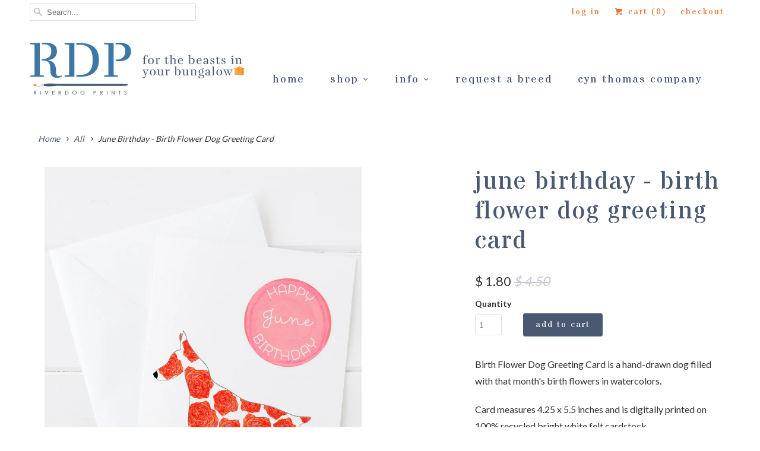

--- FILE ---
content_type: text/html; charset=utf-8
request_url: https://riverdogprints.com/products/june-birthday-birth-flower-dog-greeting-card
body_size: 15787
content:
<!DOCTYPE html>
<!--[if lt IE 7 ]><html class="ie ie6" lang="en"> <![endif]-->
<!--[if IE 7 ]><html class="ie ie7" lang="en"> <![endif]-->
<!--[if IE 8 ]><html class="ie ie8" lang="en"> <![endif]-->
<!--[if IE 9 ]><html class="ie ie9" lang="en"> <![endif]-->
<!--[if (gte IE 10)|!(IE)]><!--><html lang="en"> <!--<![endif]-->
  <head>
    <meta charset="utf-8">
    <meta http-equiv="cleartype" content="on">
    <meta name="robots" content="index,follow">

    
    <title>June Birthday - Birth Flower Dog Greeting Card - RiverDogPrints</title>

    
      <meta name="description" content="Birth Flower Dog Greeting Card is a hand-drawn dog filled with that month&#39;s birth flowers in watercolors.  Card measures 4.25 x 5.5 inches and is digitally printed on 100% recycled bright white felt cardstock." />
    

    <!-- Custom Fonts -->
    
      <link href="//fonts.googleapis.com/css?family=.|Stardos+Stencil:light,normal,bold|Stardos+Stencil:light,normal,bold|Stardos+Stencil:light,normal,bold|Stardos+Stencil:light,normal,bold|Stardos+Stencil:light,normal,bold|Lato:light,normal,bold" rel="stylesheet" type="text/css" />
    

    

<meta name="author" content="RiverDogPrints">
<meta property="og:url" content="https://riverdogprints.com/products/june-birthday-birth-flower-dog-greeting-card">
<meta property="og:site_name" content="RiverDogPrints">


  <meta property="og:type" content="product">
  <meta property="og:title" content="June Birthday - Birth Flower Dog Greeting Card">
  
    <meta property="og:image" content="http://riverdogprints.com/cdn/shop/products/BF-jun-zoom_grande.jpg?v=1486578962">
    <meta property="og:image:secure_url" content="https://riverdogprints.com/cdn/shop/products/BF-jun-zoom_grande.jpg?v=1486578962">
    
  
  <meta property="og:price:amount" content="1.80">
  <meta property="og:price:currency" content="USD">


  <meta property="og:description" content="Birth Flower Dog Greeting Card is a hand-drawn dog filled with that month&#39;s birth flowers in watercolors.  Card measures 4.25 x 5.5 inches and is digitally printed on 100% recycled bright white felt cardstock.">






<meta name="twitter:card" content="summary_large_image">

  <meta name="twitter:title" content="June Birthday - Birth Flower Dog Greeting Card">
  <meta name="twitter:description" content="Birth Flower Dog Greeting Card is a hand-drawn dog filled with that month&#39;s birth flowers in watercolors. 
Card measures 4.25 x 5.5 inches and is digitally printed on 100% recycled bright white felt cardstock.">
  <meta name="twitter:image" content="https://riverdogprints.com/cdn/shop/products/BF-jun-zoom_medium.jpg?v=1486578962">
  <meta name="twitter:image:width" content="240">
  <meta name="twitter:image:height" content="240">


    
    

    <!-- Mobile Specific Metas -->
    <meta name="HandheldFriendly" content="True">
    <meta name="MobileOptimized" content="320">
    <meta name="viewport" content="width=device-width,initial-scale=1">
    <meta name="theme-color" content="#ffffff">

    <!-- Stylesheets for Responsive 6.0.5 -->
    <link href="//riverdogprints.com/cdn/shop/t/11/assets/styles.scss.css?v=17356024149842199321674755313" rel="stylesheet" type="text/css" media="all" />

    <!-- Icons -->
    
      <link rel="shortcut icon" type="image/x-icon" href="//riverdogprints.com/cdn/shop/files/favicon_small.png?v=1613155613">
    
    <link rel="canonical" href="https://riverdogprints.com/products/june-birthday-birth-flower-dog-greeting-card" />

    

    <script src="//riverdogprints.com/cdn/shop/t/11/assets/app.js?v=20557518894471801491509803210" type="text/javascript"></script>
    <script>window.performance && window.performance.mark && window.performance.mark('shopify.content_for_header.start');</script><meta id="shopify-digital-wallet" name="shopify-digital-wallet" content="/5226757/digital_wallets/dialog">
<meta name="shopify-checkout-api-token" content="dd4901b18503a9fe31d8301bb2cca305">
<meta id="in-context-paypal-metadata" data-shop-id="5226757" data-venmo-supported="false" data-environment="production" data-locale="en_US" data-paypal-v4="true" data-currency="USD">
<link rel="alternate" type="application/json+oembed" href="https://riverdogprints.com/products/june-birthday-birth-flower-dog-greeting-card.oembed">
<script async="async" src="/checkouts/internal/preloads.js?locale=en-US"></script>
<link rel="preconnect" href="https://shop.app" crossorigin="anonymous">
<script async="async" src="https://shop.app/checkouts/internal/preloads.js?locale=en-US&shop_id=5226757" crossorigin="anonymous"></script>
<script id="apple-pay-shop-capabilities" type="application/json">{"shopId":5226757,"countryCode":"US","currencyCode":"USD","merchantCapabilities":["supports3DS"],"merchantId":"gid:\/\/shopify\/Shop\/5226757","merchantName":"RiverDogPrints","requiredBillingContactFields":["postalAddress","email"],"requiredShippingContactFields":["postalAddress","email"],"shippingType":"shipping","supportedNetworks":["visa","masterCard","amex","discover","elo","jcb"],"total":{"type":"pending","label":"RiverDogPrints","amount":"1.00"},"shopifyPaymentsEnabled":true,"supportsSubscriptions":true}</script>
<script id="shopify-features" type="application/json">{"accessToken":"dd4901b18503a9fe31d8301bb2cca305","betas":["rich-media-storefront-analytics"],"domain":"riverdogprints.com","predictiveSearch":true,"shopId":5226757,"locale":"en"}</script>
<script>var Shopify = Shopify || {};
Shopify.shop = "riverdogprints.myshopify.com";
Shopify.locale = "en";
Shopify.currency = {"active":"USD","rate":"1.0"};
Shopify.country = "US";
Shopify.theme = {"name":"Copy of responsive-WS-Version-11.4-17","id":694059033,"schema_name":"Responsive","schema_version":"6.0.5","theme_store_id":null,"role":"main"};
Shopify.theme.handle = "null";
Shopify.theme.style = {"id":null,"handle":null};
Shopify.cdnHost = "riverdogprints.com/cdn";
Shopify.routes = Shopify.routes || {};
Shopify.routes.root = "/";</script>
<script type="module">!function(o){(o.Shopify=o.Shopify||{}).modules=!0}(window);</script>
<script>!function(o){function n(){var o=[];function n(){o.push(Array.prototype.slice.apply(arguments))}return n.q=o,n}var t=o.Shopify=o.Shopify||{};t.loadFeatures=n(),t.autoloadFeatures=n()}(window);</script>
<script>
  window.ShopifyPay = window.ShopifyPay || {};
  window.ShopifyPay.apiHost = "shop.app\/pay";
  window.ShopifyPay.redirectState = null;
</script>
<script id="shop-js-analytics" type="application/json">{"pageType":"product"}</script>
<script defer="defer" async type="module" src="//riverdogprints.com/cdn/shopifycloud/shop-js/modules/v2/client.init-shop-cart-sync_DtuiiIyl.en.esm.js"></script>
<script defer="defer" async type="module" src="//riverdogprints.com/cdn/shopifycloud/shop-js/modules/v2/chunk.common_CUHEfi5Q.esm.js"></script>
<script type="module">
  await import("//riverdogprints.com/cdn/shopifycloud/shop-js/modules/v2/client.init-shop-cart-sync_DtuiiIyl.en.esm.js");
await import("//riverdogprints.com/cdn/shopifycloud/shop-js/modules/v2/chunk.common_CUHEfi5Q.esm.js");

  window.Shopify.SignInWithShop?.initShopCartSync?.({"fedCMEnabled":true,"windoidEnabled":true});

</script>
<script>
  window.Shopify = window.Shopify || {};
  if (!window.Shopify.featureAssets) window.Shopify.featureAssets = {};
  window.Shopify.featureAssets['shop-js'] = {"shop-cart-sync":["modules/v2/client.shop-cart-sync_DFoTY42P.en.esm.js","modules/v2/chunk.common_CUHEfi5Q.esm.js"],"init-fed-cm":["modules/v2/client.init-fed-cm_D2UNy1i2.en.esm.js","modules/v2/chunk.common_CUHEfi5Q.esm.js"],"init-shop-email-lookup-coordinator":["modules/v2/client.init-shop-email-lookup-coordinator_BQEe2rDt.en.esm.js","modules/v2/chunk.common_CUHEfi5Q.esm.js"],"shop-cash-offers":["modules/v2/client.shop-cash-offers_3CTtReFF.en.esm.js","modules/v2/chunk.common_CUHEfi5Q.esm.js","modules/v2/chunk.modal_BewljZkx.esm.js"],"shop-button":["modules/v2/client.shop-button_C6oxCjDL.en.esm.js","modules/v2/chunk.common_CUHEfi5Q.esm.js"],"init-windoid":["modules/v2/client.init-windoid_5pix8xhK.en.esm.js","modules/v2/chunk.common_CUHEfi5Q.esm.js"],"avatar":["modules/v2/client.avatar_BTnouDA3.en.esm.js"],"init-shop-cart-sync":["modules/v2/client.init-shop-cart-sync_DtuiiIyl.en.esm.js","modules/v2/chunk.common_CUHEfi5Q.esm.js"],"shop-toast-manager":["modules/v2/client.shop-toast-manager_BYv_8cH1.en.esm.js","modules/v2/chunk.common_CUHEfi5Q.esm.js"],"pay-button":["modules/v2/client.pay-button_FnF9EIkY.en.esm.js","modules/v2/chunk.common_CUHEfi5Q.esm.js"],"shop-login-button":["modules/v2/client.shop-login-button_CH1KUpOf.en.esm.js","modules/v2/chunk.common_CUHEfi5Q.esm.js","modules/v2/chunk.modal_BewljZkx.esm.js"],"init-customer-accounts-sign-up":["modules/v2/client.init-customer-accounts-sign-up_aj7QGgYS.en.esm.js","modules/v2/client.shop-login-button_CH1KUpOf.en.esm.js","modules/v2/chunk.common_CUHEfi5Q.esm.js","modules/v2/chunk.modal_BewljZkx.esm.js"],"init-shop-for-new-customer-accounts":["modules/v2/client.init-shop-for-new-customer-accounts_NbnYRf_7.en.esm.js","modules/v2/client.shop-login-button_CH1KUpOf.en.esm.js","modules/v2/chunk.common_CUHEfi5Q.esm.js","modules/v2/chunk.modal_BewljZkx.esm.js"],"init-customer-accounts":["modules/v2/client.init-customer-accounts_ppedhqCH.en.esm.js","modules/v2/client.shop-login-button_CH1KUpOf.en.esm.js","modules/v2/chunk.common_CUHEfi5Q.esm.js","modules/v2/chunk.modal_BewljZkx.esm.js"],"shop-follow-button":["modules/v2/client.shop-follow-button_CMIBBa6u.en.esm.js","modules/v2/chunk.common_CUHEfi5Q.esm.js","modules/v2/chunk.modal_BewljZkx.esm.js"],"lead-capture":["modules/v2/client.lead-capture_But0hIyf.en.esm.js","modules/v2/chunk.common_CUHEfi5Q.esm.js","modules/v2/chunk.modal_BewljZkx.esm.js"],"checkout-modal":["modules/v2/client.checkout-modal_BBxc70dQ.en.esm.js","modules/v2/chunk.common_CUHEfi5Q.esm.js","modules/v2/chunk.modal_BewljZkx.esm.js"],"shop-login":["modules/v2/client.shop-login_hM3Q17Kl.en.esm.js","modules/v2/chunk.common_CUHEfi5Q.esm.js","modules/v2/chunk.modal_BewljZkx.esm.js"],"payment-terms":["modules/v2/client.payment-terms_CAtGlQYS.en.esm.js","modules/v2/chunk.common_CUHEfi5Q.esm.js","modules/v2/chunk.modal_BewljZkx.esm.js"]};
</script>
<script>(function() {
  var isLoaded = false;
  function asyncLoad() {
    if (isLoaded) return;
    isLoaded = true;
    var urls = ["\/\/www.powr.io\/powr.js?powr-token=riverdogprints.myshopify.com\u0026external-type=shopify\u0026shop=riverdogprints.myshopify.com","\/\/cdn.shopify.com\/proxy\/18871dcf83490bca25713b91ba4f9b3ab5230d553a71a2e2452ec33ec4c4febb\/static.cdn.printful.com\/static\/js\/external\/shopify-product-customizer.js?v=0.28\u0026shop=riverdogprints.myshopify.com\u0026sp-cache-control=cHVibGljLCBtYXgtYWdlPTkwMA"];
    for (var i = 0; i < urls.length; i++) {
      var s = document.createElement('script');
      s.type = 'text/javascript';
      s.async = true;
      s.src = urls[i];
      var x = document.getElementsByTagName('script')[0];
      x.parentNode.insertBefore(s, x);
    }
  };
  if(window.attachEvent) {
    window.attachEvent('onload', asyncLoad);
  } else {
    window.addEventListener('load', asyncLoad, false);
  }
})();</script>
<script id="__st">var __st={"a":5226757,"offset":-18000,"reqid":"4208fb6a-c6d2-43d5-8e43-dd8ba2909d4b-1767396475","pageurl":"riverdogprints.com\/products\/june-birthday-birth-flower-dog-greeting-card","u":"a95fbacf2903","p":"product","rtyp":"product","rid":9642604620};</script>
<script>window.ShopifyPaypalV4VisibilityTracking = true;</script>
<script id="captcha-bootstrap">!function(){'use strict';const t='contact',e='account',n='new_comment',o=[[t,t],['blogs',n],['comments',n],[t,'customer']],c=[[e,'customer_login'],[e,'guest_login'],[e,'recover_customer_password'],[e,'create_customer']],r=t=>t.map((([t,e])=>`form[action*='/${t}']:not([data-nocaptcha='true']) input[name='form_type'][value='${e}']`)).join(','),a=t=>()=>t?[...document.querySelectorAll(t)].map((t=>t.form)):[];function s(){const t=[...o],e=r(t);return a(e)}const i='password',u='form_key',d=['recaptcha-v3-token','g-recaptcha-response','h-captcha-response',i],f=()=>{try{return window.sessionStorage}catch{return}},m='__shopify_v',_=t=>t.elements[u];function p(t,e,n=!1){try{const o=window.sessionStorage,c=JSON.parse(o.getItem(e)),{data:r}=function(t){const{data:e,action:n}=t;return t[m]||n?{data:e,action:n}:{data:t,action:n}}(c);for(const[e,n]of Object.entries(r))t.elements[e]&&(t.elements[e].value=n);n&&o.removeItem(e)}catch(o){console.error('form repopulation failed',{error:o})}}const l='form_type',E='cptcha';function T(t){t.dataset[E]=!0}const w=window,h=w.document,L='Shopify',v='ce_forms',y='captcha';let A=!1;((t,e)=>{const n=(g='f06e6c50-85a8-45c8-87d0-21a2b65856fe',I='https://cdn.shopify.com/shopifycloud/storefront-forms-hcaptcha/ce_storefront_forms_captcha_hcaptcha.v1.5.2.iife.js',D={infoText:'Protected by hCaptcha',privacyText:'Privacy',termsText:'Terms'},(t,e,n)=>{const o=w[L][v],c=o.bindForm;if(c)return c(t,g,e,D).then(n);var r;o.q.push([[t,g,e,D],n]),r=I,A||(h.body.append(Object.assign(h.createElement('script'),{id:'captcha-provider',async:!0,src:r})),A=!0)});var g,I,D;w[L]=w[L]||{},w[L][v]=w[L][v]||{},w[L][v].q=[],w[L][y]=w[L][y]||{},w[L][y].protect=function(t,e){n(t,void 0,e),T(t)},Object.freeze(w[L][y]),function(t,e,n,w,h,L){const[v,y,A,g]=function(t,e,n){const i=e?o:[],u=t?c:[],d=[...i,...u],f=r(d),m=r(i),_=r(d.filter((([t,e])=>n.includes(e))));return[a(f),a(m),a(_),s()]}(w,h,L),I=t=>{const e=t.target;return e instanceof HTMLFormElement?e:e&&e.form},D=t=>v().includes(t);t.addEventListener('submit',(t=>{const e=I(t);if(!e)return;const n=D(e)&&!e.dataset.hcaptchaBound&&!e.dataset.recaptchaBound,o=_(e),c=g().includes(e)&&(!o||!o.value);(n||c)&&t.preventDefault(),c&&!n&&(function(t){try{if(!f())return;!function(t){const e=f();if(!e)return;const n=_(t);if(!n)return;const o=n.value;o&&e.removeItem(o)}(t);const e=Array.from(Array(32),(()=>Math.random().toString(36)[2])).join('');!function(t,e){_(t)||t.append(Object.assign(document.createElement('input'),{type:'hidden',name:u})),t.elements[u].value=e}(t,e),function(t,e){const n=f();if(!n)return;const o=[...t.querySelectorAll(`input[type='${i}']`)].map((({name:t})=>t)),c=[...d,...o],r={};for(const[a,s]of new FormData(t).entries())c.includes(a)||(r[a]=s);n.setItem(e,JSON.stringify({[m]:1,action:t.action,data:r}))}(t,e)}catch(e){console.error('failed to persist form',e)}}(e),e.submit())}));const S=(t,e)=>{t&&!t.dataset[E]&&(n(t,e.some((e=>e===t))),T(t))};for(const o of['focusin','change'])t.addEventListener(o,(t=>{const e=I(t);D(e)&&S(e,y())}));const B=e.get('form_key'),M=e.get(l),P=B&&M;t.addEventListener('DOMContentLoaded',(()=>{const t=y();if(P)for(const e of t)e.elements[l].value===M&&p(e,B);[...new Set([...A(),...v().filter((t=>'true'===t.dataset.shopifyCaptcha))])].forEach((e=>S(e,t)))}))}(h,new URLSearchParams(w.location.search),n,t,e,['guest_login'])})(!0,!0)}();</script>
<script integrity="sha256-4kQ18oKyAcykRKYeNunJcIwy7WH5gtpwJnB7kiuLZ1E=" data-source-attribution="shopify.loadfeatures" defer="defer" src="//riverdogprints.com/cdn/shopifycloud/storefront/assets/storefront/load_feature-a0a9edcb.js" crossorigin="anonymous"></script>
<script crossorigin="anonymous" defer="defer" src="//riverdogprints.com/cdn/shopifycloud/storefront/assets/shopify_pay/storefront-65b4c6d7.js?v=20250812"></script>
<script data-source-attribution="shopify.dynamic_checkout.dynamic.init">var Shopify=Shopify||{};Shopify.PaymentButton=Shopify.PaymentButton||{isStorefrontPortableWallets:!0,init:function(){window.Shopify.PaymentButton.init=function(){};var t=document.createElement("script");t.src="https://riverdogprints.com/cdn/shopifycloud/portable-wallets/latest/portable-wallets.en.js",t.type="module",document.head.appendChild(t)}};
</script>
<script data-source-attribution="shopify.dynamic_checkout.buyer_consent">
  function portableWalletsHideBuyerConsent(e){var t=document.getElementById("shopify-buyer-consent"),n=document.getElementById("shopify-subscription-policy-button");t&&n&&(t.classList.add("hidden"),t.setAttribute("aria-hidden","true"),n.removeEventListener("click",e))}function portableWalletsShowBuyerConsent(e){var t=document.getElementById("shopify-buyer-consent"),n=document.getElementById("shopify-subscription-policy-button");t&&n&&(t.classList.remove("hidden"),t.removeAttribute("aria-hidden"),n.addEventListener("click",e))}window.Shopify?.PaymentButton&&(window.Shopify.PaymentButton.hideBuyerConsent=portableWalletsHideBuyerConsent,window.Shopify.PaymentButton.showBuyerConsent=portableWalletsShowBuyerConsent);
</script>
<script data-source-attribution="shopify.dynamic_checkout.cart.bootstrap">document.addEventListener("DOMContentLoaded",(function(){function t(){return document.querySelector("shopify-accelerated-checkout-cart, shopify-accelerated-checkout")}if(t())Shopify.PaymentButton.init();else{new MutationObserver((function(e,n){t()&&(Shopify.PaymentButton.init(),n.disconnect())})).observe(document.body,{childList:!0,subtree:!0})}}));
</script>
<link id="shopify-accelerated-checkout-styles" rel="stylesheet" media="screen" href="https://riverdogprints.com/cdn/shopifycloud/portable-wallets/latest/accelerated-checkout-backwards-compat.css" crossorigin="anonymous">
<style id="shopify-accelerated-checkout-cart">
        #shopify-buyer-consent {
  margin-top: 1em;
  display: inline-block;
  width: 100%;
}

#shopify-buyer-consent.hidden {
  display: none;
}

#shopify-subscription-policy-button {
  background: none;
  border: none;
  padding: 0;
  text-decoration: underline;
  font-size: inherit;
  cursor: pointer;
}

#shopify-subscription-policy-button::before {
  box-shadow: none;
}

      </style>

<script>window.performance && window.performance.mark && window.performance.mark('shopify.content_for_header.end');</script>
    <link href="https://fonts.googleapis.com/css?family=Stardos+Stencil" rel="stylesheet">
  <link href="https://monorail-edge.shopifysvc.com" rel="dns-prefetch">
<script>(function(){if ("sendBeacon" in navigator && "performance" in window) {try {var session_token_from_headers = performance.getEntriesByType('navigation')[0].serverTiming.find(x => x.name == '_s').description;} catch {var session_token_from_headers = undefined;}var session_cookie_matches = document.cookie.match(/_shopify_s=([^;]*)/);var session_token_from_cookie = session_cookie_matches && session_cookie_matches.length === 2 ? session_cookie_matches[1] : "";var session_token = session_token_from_headers || session_token_from_cookie || "";function handle_abandonment_event(e) {var entries = performance.getEntries().filter(function(entry) {return /monorail-edge.shopifysvc.com/.test(entry.name);});if (!window.abandonment_tracked && entries.length === 0) {window.abandonment_tracked = true;var currentMs = Date.now();var navigation_start = performance.timing.navigationStart;var payload = {shop_id: 5226757,url: window.location.href,navigation_start,duration: currentMs - navigation_start,session_token,page_type: "product"};window.navigator.sendBeacon("https://monorail-edge.shopifysvc.com/v1/produce", JSON.stringify({schema_id: "online_store_buyer_site_abandonment/1.1",payload: payload,metadata: {event_created_at_ms: currentMs,event_sent_at_ms: currentMs}}));}}window.addEventListener('pagehide', handle_abandonment_event);}}());</script>
<script id="web-pixels-manager-setup">(function e(e,d,r,n,o){if(void 0===o&&(o={}),!Boolean(null===(a=null===(i=window.Shopify)||void 0===i?void 0:i.analytics)||void 0===a?void 0:a.replayQueue)){var i,a;window.Shopify=window.Shopify||{};var t=window.Shopify;t.analytics=t.analytics||{};var s=t.analytics;s.replayQueue=[],s.publish=function(e,d,r){return s.replayQueue.push([e,d,r]),!0};try{self.performance.mark("wpm:start")}catch(e){}var l=function(){var e={modern:/Edge?\/(1{2}[4-9]|1[2-9]\d|[2-9]\d{2}|\d{4,})\.\d+(\.\d+|)|Firefox\/(1{2}[4-9]|1[2-9]\d|[2-9]\d{2}|\d{4,})\.\d+(\.\d+|)|Chrom(ium|e)\/(9{2}|\d{3,})\.\d+(\.\d+|)|(Maci|X1{2}).+ Version\/(15\.\d+|(1[6-9]|[2-9]\d|\d{3,})\.\d+)([,.]\d+|)( \(\w+\)|)( Mobile\/\w+|) Safari\/|Chrome.+OPR\/(9{2}|\d{3,})\.\d+\.\d+|(CPU[ +]OS|iPhone[ +]OS|CPU[ +]iPhone|CPU IPhone OS|CPU iPad OS)[ +]+(15[._]\d+|(1[6-9]|[2-9]\d|\d{3,})[._]\d+)([._]\d+|)|Android:?[ /-](13[3-9]|1[4-9]\d|[2-9]\d{2}|\d{4,})(\.\d+|)(\.\d+|)|Android.+Firefox\/(13[5-9]|1[4-9]\d|[2-9]\d{2}|\d{4,})\.\d+(\.\d+|)|Android.+Chrom(ium|e)\/(13[3-9]|1[4-9]\d|[2-9]\d{2}|\d{4,})\.\d+(\.\d+|)|SamsungBrowser\/([2-9]\d|\d{3,})\.\d+/,legacy:/Edge?\/(1[6-9]|[2-9]\d|\d{3,})\.\d+(\.\d+|)|Firefox\/(5[4-9]|[6-9]\d|\d{3,})\.\d+(\.\d+|)|Chrom(ium|e)\/(5[1-9]|[6-9]\d|\d{3,})\.\d+(\.\d+|)([\d.]+$|.*Safari\/(?![\d.]+ Edge\/[\d.]+$))|(Maci|X1{2}).+ Version\/(10\.\d+|(1[1-9]|[2-9]\d|\d{3,})\.\d+)([,.]\d+|)( \(\w+\)|)( Mobile\/\w+|) Safari\/|Chrome.+OPR\/(3[89]|[4-9]\d|\d{3,})\.\d+\.\d+|(CPU[ +]OS|iPhone[ +]OS|CPU[ +]iPhone|CPU IPhone OS|CPU iPad OS)[ +]+(10[._]\d+|(1[1-9]|[2-9]\d|\d{3,})[._]\d+)([._]\d+|)|Android:?[ /-](13[3-9]|1[4-9]\d|[2-9]\d{2}|\d{4,})(\.\d+|)(\.\d+|)|Mobile Safari.+OPR\/([89]\d|\d{3,})\.\d+\.\d+|Android.+Firefox\/(13[5-9]|1[4-9]\d|[2-9]\d{2}|\d{4,})\.\d+(\.\d+|)|Android.+Chrom(ium|e)\/(13[3-9]|1[4-9]\d|[2-9]\d{2}|\d{4,})\.\d+(\.\d+|)|Android.+(UC? ?Browser|UCWEB|U3)[ /]?(15\.([5-9]|\d{2,})|(1[6-9]|[2-9]\d|\d{3,})\.\d+)\.\d+|SamsungBrowser\/(5\.\d+|([6-9]|\d{2,})\.\d+)|Android.+MQ{2}Browser\/(14(\.(9|\d{2,})|)|(1[5-9]|[2-9]\d|\d{3,})(\.\d+|))(\.\d+|)|K[Aa][Ii]OS\/(3\.\d+|([4-9]|\d{2,})\.\d+)(\.\d+|)/},d=e.modern,r=e.legacy,n=navigator.userAgent;return n.match(d)?"modern":n.match(r)?"legacy":"unknown"}(),u="modern"===l?"modern":"legacy",c=(null!=n?n:{modern:"",legacy:""})[u],f=function(e){return[e.baseUrl,"/wpm","/b",e.hashVersion,"modern"===e.buildTarget?"m":"l",".js"].join("")}({baseUrl:d,hashVersion:r,buildTarget:u}),m=function(e){var d=e.version,r=e.bundleTarget,n=e.surface,o=e.pageUrl,i=e.monorailEndpoint;return{emit:function(e){var a=e.status,t=e.errorMsg,s=(new Date).getTime(),l=JSON.stringify({metadata:{event_sent_at_ms:s},events:[{schema_id:"web_pixels_manager_load/3.1",payload:{version:d,bundle_target:r,page_url:o,status:a,surface:n,error_msg:t},metadata:{event_created_at_ms:s}}]});if(!i)return console&&console.warn&&console.warn("[Web Pixels Manager] No Monorail endpoint provided, skipping logging."),!1;try{return self.navigator.sendBeacon.bind(self.navigator)(i,l)}catch(e){}var u=new XMLHttpRequest;try{return u.open("POST",i,!0),u.setRequestHeader("Content-Type","text/plain"),u.send(l),!0}catch(e){return console&&console.warn&&console.warn("[Web Pixels Manager] Got an unhandled error while logging to Monorail."),!1}}}}({version:r,bundleTarget:l,surface:e.surface,pageUrl:self.location.href,monorailEndpoint:e.monorailEndpoint});try{o.browserTarget=l,function(e){var d=e.src,r=e.async,n=void 0===r||r,o=e.onload,i=e.onerror,a=e.sri,t=e.scriptDataAttributes,s=void 0===t?{}:t,l=document.createElement("script"),u=document.querySelector("head"),c=document.querySelector("body");if(l.async=n,l.src=d,a&&(l.integrity=a,l.crossOrigin="anonymous"),s)for(var f in s)if(Object.prototype.hasOwnProperty.call(s,f))try{l.dataset[f]=s[f]}catch(e){}if(o&&l.addEventListener("load",o),i&&l.addEventListener("error",i),u)u.appendChild(l);else{if(!c)throw new Error("Did not find a head or body element to append the script");c.appendChild(l)}}({src:f,async:!0,onload:function(){if(!function(){var e,d;return Boolean(null===(d=null===(e=window.Shopify)||void 0===e?void 0:e.analytics)||void 0===d?void 0:d.initialized)}()){var d=window.webPixelsManager.init(e)||void 0;if(d){var r=window.Shopify.analytics;r.replayQueue.forEach((function(e){var r=e[0],n=e[1],o=e[2];d.publishCustomEvent(r,n,o)})),r.replayQueue=[],r.publish=d.publishCustomEvent,r.visitor=d.visitor,r.initialized=!0}}},onerror:function(){return m.emit({status:"failed",errorMsg:"".concat(f," has failed to load")})},sri:function(e){var d=/^sha384-[A-Za-z0-9+/=]+$/;return"string"==typeof e&&d.test(e)}(c)?c:"",scriptDataAttributes:o}),m.emit({status:"loading"})}catch(e){m.emit({status:"failed",errorMsg:(null==e?void 0:e.message)||"Unknown error"})}}})({shopId: 5226757,storefrontBaseUrl: "https://riverdogprints.com",extensionsBaseUrl: "https://extensions.shopifycdn.com/cdn/shopifycloud/web-pixels-manager",monorailEndpoint: "https://monorail-edge.shopifysvc.com/unstable/produce_batch",surface: "storefront-renderer",enabledBetaFlags: ["2dca8a86","a0d5f9d2"],webPixelsConfigList: [{"id":"203620506","configuration":"{\"pixel_id\":\"856842301769806\",\"pixel_type\":\"facebook_pixel\",\"metaapp_system_user_token\":\"-\"}","eventPayloadVersion":"v1","runtimeContext":"OPEN","scriptVersion":"ca16bc87fe92b6042fbaa3acc2fbdaa6","type":"APP","apiClientId":2329312,"privacyPurposes":["ANALYTICS","MARKETING","SALE_OF_DATA"],"dataSharingAdjustments":{"protectedCustomerApprovalScopes":["read_customer_address","read_customer_email","read_customer_name","read_customer_personal_data","read_customer_phone"]}},{"id":"shopify-app-pixel","configuration":"{}","eventPayloadVersion":"v1","runtimeContext":"STRICT","scriptVersion":"0450","apiClientId":"shopify-pixel","type":"APP","privacyPurposes":["ANALYTICS","MARKETING"]},{"id":"shopify-custom-pixel","eventPayloadVersion":"v1","runtimeContext":"LAX","scriptVersion":"0450","apiClientId":"shopify-pixel","type":"CUSTOM","privacyPurposes":["ANALYTICS","MARKETING"]}],isMerchantRequest: false,initData: {"shop":{"name":"RiverDogPrints","paymentSettings":{"currencyCode":"USD"},"myshopifyDomain":"riverdogprints.myshopify.com","countryCode":"US","storefrontUrl":"https:\/\/riverdogprints.com"},"customer":null,"cart":null,"checkout":null,"productVariants":[{"price":{"amount":1.8,"currencyCode":"USD"},"product":{"title":"June Birthday - Birth Flower Dog Greeting Card","vendor":"RiverDogPrints","id":"9642604620","untranslatedTitle":"June Birthday - Birth Flower Dog Greeting Card","url":"\/products\/june-birthday-birth-flower-dog-greeting-card","type":"Greeting Cards"},"id":"33966098508","image":{"src":"\/\/riverdogprints.com\/cdn\/shop\/products\/BF-jun-zoom.jpg?v=1486578962"},"sku":"GCBFJUN","title":"Default","untranslatedTitle":"Default"}],"purchasingCompany":null},},"https://riverdogprints.com/cdn","da62cc92w68dfea28pcf9825a4m392e00d0",{"modern":"","legacy":""},{"shopId":"5226757","storefrontBaseUrl":"https:\/\/riverdogprints.com","extensionBaseUrl":"https:\/\/extensions.shopifycdn.com\/cdn\/shopifycloud\/web-pixels-manager","surface":"storefront-renderer","enabledBetaFlags":"[\"2dca8a86\", \"a0d5f9d2\"]","isMerchantRequest":"false","hashVersion":"da62cc92w68dfea28pcf9825a4m392e00d0","publish":"custom","events":"[[\"page_viewed\",{}],[\"product_viewed\",{\"productVariant\":{\"price\":{\"amount\":1.8,\"currencyCode\":\"USD\"},\"product\":{\"title\":\"June Birthday - Birth Flower Dog Greeting Card\",\"vendor\":\"RiverDogPrints\",\"id\":\"9642604620\",\"untranslatedTitle\":\"June Birthday - Birth Flower Dog Greeting Card\",\"url\":\"\/products\/june-birthday-birth-flower-dog-greeting-card\",\"type\":\"Greeting Cards\"},\"id\":\"33966098508\",\"image\":{\"src\":\"\/\/riverdogprints.com\/cdn\/shop\/products\/BF-jun-zoom.jpg?v=1486578962\"},\"sku\":\"GCBFJUN\",\"title\":\"Default\",\"untranslatedTitle\":\"Default\"}}]]"});</script><script>
  window.ShopifyAnalytics = window.ShopifyAnalytics || {};
  window.ShopifyAnalytics.meta = window.ShopifyAnalytics.meta || {};
  window.ShopifyAnalytics.meta.currency = 'USD';
  var meta = {"product":{"id":9642604620,"gid":"gid:\/\/shopify\/Product\/9642604620","vendor":"RiverDogPrints","type":"Greeting Cards","handle":"june-birthday-birth-flower-dog-greeting-card","variants":[{"id":33966098508,"price":180,"name":"June Birthday - Birth Flower Dog Greeting Card","public_title":null,"sku":"GCBFJUN"}],"remote":false},"page":{"pageType":"product","resourceType":"product","resourceId":9642604620,"requestId":"4208fb6a-c6d2-43d5-8e43-dd8ba2909d4b-1767396475"}};
  for (var attr in meta) {
    window.ShopifyAnalytics.meta[attr] = meta[attr];
  }
</script>
<script class="analytics">
  (function () {
    var customDocumentWrite = function(content) {
      var jquery = null;

      if (window.jQuery) {
        jquery = window.jQuery;
      } else if (window.Checkout && window.Checkout.$) {
        jquery = window.Checkout.$;
      }

      if (jquery) {
        jquery('body').append(content);
      }
    };

    var hasLoggedConversion = function(token) {
      if (token) {
        return document.cookie.indexOf('loggedConversion=' + token) !== -1;
      }
      return false;
    }

    var setCookieIfConversion = function(token) {
      if (token) {
        var twoMonthsFromNow = new Date(Date.now());
        twoMonthsFromNow.setMonth(twoMonthsFromNow.getMonth() + 2);

        document.cookie = 'loggedConversion=' + token + '; expires=' + twoMonthsFromNow;
      }
    }

    var trekkie = window.ShopifyAnalytics.lib = window.trekkie = window.trekkie || [];
    if (trekkie.integrations) {
      return;
    }
    trekkie.methods = [
      'identify',
      'page',
      'ready',
      'track',
      'trackForm',
      'trackLink'
    ];
    trekkie.factory = function(method) {
      return function() {
        var args = Array.prototype.slice.call(arguments);
        args.unshift(method);
        trekkie.push(args);
        return trekkie;
      };
    };
    for (var i = 0; i < trekkie.methods.length; i++) {
      var key = trekkie.methods[i];
      trekkie[key] = trekkie.factory(key);
    }
    trekkie.load = function(config) {
      trekkie.config = config || {};
      trekkie.config.initialDocumentCookie = document.cookie;
      var first = document.getElementsByTagName('script')[0];
      var script = document.createElement('script');
      script.type = 'text/javascript';
      script.onerror = function(e) {
        var scriptFallback = document.createElement('script');
        scriptFallback.type = 'text/javascript';
        scriptFallback.onerror = function(error) {
                var Monorail = {
      produce: function produce(monorailDomain, schemaId, payload) {
        var currentMs = new Date().getTime();
        var event = {
          schema_id: schemaId,
          payload: payload,
          metadata: {
            event_created_at_ms: currentMs,
            event_sent_at_ms: currentMs
          }
        };
        return Monorail.sendRequest("https://" + monorailDomain + "/v1/produce", JSON.stringify(event));
      },
      sendRequest: function sendRequest(endpointUrl, payload) {
        // Try the sendBeacon API
        if (window && window.navigator && typeof window.navigator.sendBeacon === 'function' && typeof window.Blob === 'function' && !Monorail.isIos12()) {
          var blobData = new window.Blob([payload], {
            type: 'text/plain'
          });

          if (window.navigator.sendBeacon(endpointUrl, blobData)) {
            return true;
          } // sendBeacon was not successful

        } // XHR beacon

        var xhr = new XMLHttpRequest();

        try {
          xhr.open('POST', endpointUrl);
          xhr.setRequestHeader('Content-Type', 'text/plain');
          xhr.send(payload);
        } catch (e) {
          console.log(e);
        }

        return false;
      },
      isIos12: function isIos12() {
        return window.navigator.userAgent.lastIndexOf('iPhone; CPU iPhone OS 12_') !== -1 || window.navigator.userAgent.lastIndexOf('iPad; CPU OS 12_') !== -1;
      }
    };
    Monorail.produce('monorail-edge.shopifysvc.com',
      'trekkie_storefront_load_errors/1.1',
      {shop_id: 5226757,
      theme_id: 694059033,
      app_name: "storefront",
      context_url: window.location.href,
      source_url: "//riverdogprints.com/cdn/s/trekkie.storefront.8f32c7f0b513e73f3235c26245676203e1209161.min.js"});

        };
        scriptFallback.async = true;
        scriptFallback.src = '//riverdogprints.com/cdn/s/trekkie.storefront.8f32c7f0b513e73f3235c26245676203e1209161.min.js';
        first.parentNode.insertBefore(scriptFallback, first);
      };
      script.async = true;
      script.src = '//riverdogprints.com/cdn/s/trekkie.storefront.8f32c7f0b513e73f3235c26245676203e1209161.min.js';
      first.parentNode.insertBefore(script, first);
    };
    trekkie.load(
      {"Trekkie":{"appName":"storefront","development":false,"defaultAttributes":{"shopId":5226757,"isMerchantRequest":null,"themeId":694059033,"themeCityHash":"12087194257375028488","contentLanguage":"en","currency":"USD","eventMetadataId":"faa11a40-da02-4990-84b5-de0d42ac57e3"},"isServerSideCookieWritingEnabled":true,"monorailRegion":"shop_domain","enabledBetaFlags":["65f19447"]},"Session Attribution":{},"S2S":{"facebookCapiEnabled":false,"source":"trekkie-storefront-renderer","apiClientId":580111}}
    );

    var loaded = false;
    trekkie.ready(function() {
      if (loaded) return;
      loaded = true;

      window.ShopifyAnalytics.lib = window.trekkie;

      var originalDocumentWrite = document.write;
      document.write = customDocumentWrite;
      try { window.ShopifyAnalytics.merchantGoogleAnalytics.call(this); } catch(error) {};
      document.write = originalDocumentWrite;

      window.ShopifyAnalytics.lib.page(null,{"pageType":"product","resourceType":"product","resourceId":9642604620,"requestId":"4208fb6a-c6d2-43d5-8e43-dd8ba2909d4b-1767396475","shopifyEmitted":true});

      var match = window.location.pathname.match(/checkouts\/(.+)\/(thank_you|post_purchase)/)
      var token = match? match[1]: undefined;
      if (!hasLoggedConversion(token)) {
        setCookieIfConversion(token);
        window.ShopifyAnalytics.lib.track("Viewed Product",{"currency":"USD","variantId":33966098508,"productId":9642604620,"productGid":"gid:\/\/shopify\/Product\/9642604620","name":"June Birthday - Birth Flower Dog Greeting Card","price":"1.80","sku":"GCBFJUN","brand":"RiverDogPrints","variant":null,"category":"Greeting Cards","nonInteraction":true,"remote":false},undefined,undefined,{"shopifyEmitted":true});
      window.ShopifyAnalytics.lib.track("monorail:\/\/trekkie_storefront_viewed_product\/1.1",{"currency":"USD","variantId":33966098508,"productId":9642604620,"productGid":"gid:\/\/shopify\/Product\/9642604620","name":"June Birthday - Birth Flower Dog Greeting Card","price":"1.80","sku":"GCBFJUN","brand":"RiverDogPrints","variant":null,"category":"Greeting Cards","nonInteraction":true,"remote":false,"referer":"https:\/\/riverdogprints.com\/products\/june-birthday-birth-flower-dog-greeting-card"});
      }
    });


        var eventsListenerScript = document.createElement('script');
        eventsListenerScript.async = true;
        eventsListenerScript.src = "//riverdogprints.com/cdn/shopifycloud/storefront/assets/shop_events_listener-3da45d37.js";
        document.getElementsByTagName('head')[0].appendChild(eventsListenerScript);

})();</script>
  <script>
  if (!window.ga || (window.ga && typeof window.ga !== 'function')) {
    window.ga = function ga() {
      (window.ga.q = window.ga.q || []).push(arguments);
      if (window.Shopify && window.Shopify.analytics && typeof window.Shopify.analytics.publish === 'function') {
        window.Shopify.analytics.publish("ga_stub_called", {}, {sendTo: "google_osp_migration"});
      }
      console.error("Shopify's Google Analytics stub called with:", Array.from(arguments), "\nSee https://help.shopify.com/manual/promoting-marketing/pixels/pixel-migration#google for more information.");
    };
    if (window.Shopify && window.Shopify.analytics && typeof window.Shopify.analytics.publish === 'function') {
      window.Shopify.analytics.publish("ga_stub_initialized", {}, {sendTo: "google_osp_migration"});
    }
  }
</script>
<script
  defer
  src="https://riverdogprints.com/cdn/shopifycloud/perf-kit/shopify-perf-kit-2.1.2.min.js"
  data-application="storefront-renderer"
  data-shop-id="5226757"
  data-render-region="gcp-us-east1"
  data-page-type="product"
  data-theme-instance-id="694059033"
  data-theme-name="Responsive"
  data-theme-version="6.0.5"
  data-monorail-region="shop_domain"
  data-resource-timing-sampling-rate="10"
  data-shs="true"
  data-shs-beacon="true"
  data-shs-export-with-fetch="true"
  data-shs-logs-sample-rate="1"
  data-shs-beacon-endpoint="https://riverdogprints.com/api/collect"
></script>
</head>
  <body class="product">
    <div id="shopify-section-header" class="shopify-section header-section"><div class="top_bar top_bar--fixed-false">
  <div class="container">
    
      <div class="four columns top_bar_search">
        <form class="search" action="/search">
          
            <input type="hidden" name="type" value="product" />
          
          <input type="text" name="q" class="search_box" placeholder="Search..." value="" autocapitalize="off" autocomplete="off" autocorrect="off" />
        </form>
      </div>
    

    

    <div class="columns twelve">
      <ul>
        

        

        
          
            <li>
              <a href="/account/login" id="customer_login_link">Log in</a>
            </li>
          
        

        <li>
          <a href="/cart" class="cart_button"><span class="icon-cart"></span> Cart (<span class="cart_count">0</span>)</a>
        </li>
        <li>
          
            <a href="/cart" class="checkout">Checkout</a>
          
        </li>
      </ul>
    </div>
  </div>
</div>

<div class="container content">
  <div class="one-third column logo header-logo alpha">
    

    <a href="/" title="RiverDogPrints" class="logo-align--left">
      
        <img src="//riverdogprints.com/cdn/shop/files/2017-Logo-Rectangle-NEW-2_720x.jpg?v=1613157789" alt="RiverDogPrints" />
      
    </a>
  </div>

  <div class="two-thirds column clearfix omega">
    <div id="mobile_nav" class="nav-align--center nav-border--none">
      
    </div>
    <div id="nav" class=" nav-align--center
                          nav-border--none
                          nav-separator--none">
      <ul id="menu">
        
          
            <li><a href="/" >Home</a></li>
          
        
          
            <li class="dropdown"><a href="/collections/all"  >Shop<span class="icon-down-arrow arrow"></span></a>
              <ul class="animated fadeIn">
                
                  
                  <li><a href="/collections/holiday-and-christmas">Holiday Collection <span class="icon-right-arrow arrow"></span></a>
                    <ul class="animated fadeIn">
                      
                        <li><a href="/collections/holiday-and-christmas/reindeer-dogs">Reindeer Dogs</a></li>
                      
                        <li><a href="/collections/holiday-and-christmas/reindeer-cats">Reindeer Cats</a></li>
                      
                    </ul>
                  </li>
                  
                
                  
                    <li><a href="/products/cats-and-cocktails-coasters-coaster-set-of-10">Coasters</a></li>
                  
                
                  
                  <li><a href="/collections/greeting-cards">Greeting Cards <span class="icon-right-arrow arrow"></span></a>
                    <ul class="animated fadeIn">
                      
                        <li><a href="/collections/halloween">Halloween</a></li>
                      
                        <li><a href="/collections/birthday-1">Birthday</a></li>
                      
                        <li><a href="/collections/birthday">Culinary</a></li>
                      
                        <li><a href="/collections/sympathy">Sympathy</a></li>
                      
                        <li><a href="/collections/love">Love</a></li>
                      
                        <li><a href="/collections/moms-dads-grads">Moms Dads Grads</a></li>
                      
                        <li><a href="/collections/drinks-cocktails">Drinks & Cocktails</a></li>
                      
                        <li><a href="/collections/thank-you">Thank You</a></li>
                      
                        <li><a href="/collections/congrats">Congrats</a></li>
                      
                        <li><a href="/collections/encouragement">Encouragement</a></li>
                      
                    </ul>
                  </li>
                  
                
                  
                  <li><a href="/collections/boxed-notes">Boxed Notes <span class="icon-right-arrow arrow"></span></a>
                    <ul class="animated fadeIn">
                      
                        <li><a href="/collections/classic-fabrics">Classic Fabrics</a></li>
                      
                        <li><a href="/collections/best-dog-in-the-world">Best Dog in the World</a></li>
                      
                    </ul>
                  </li>
                  
                
                  
                    <li><a href="/collections/tote-bags">Tote Bags</a></li>
                  
                
                  
                    <li><a href="/collections/stickers">Stickers</a></li>
                  
                
              </ul>
            </li>
          
        
          
            <li class="dropdown"><a href="/"  >Info<span class="icon-down-arrow arrow"></span></a>
              <ul class="animated fadeIn">
                
                  
                    <li><a href="/pages/about-us">About</a></li>
                  
                
                  
                    <li><a href="/pages/press">Press</a></li>
                  
                
                  
                    <li><a href="/pages/contact-us">Contact</a></li>
                  
                
                  
                    <li><a href="/pages/retailers">Retailers</a></li>
                  
                
                  
                    <li><a href="/pages/announcement">Announcement</a></li>
                  
                
              </ul>
            </li>
          
        
          
            <li><a href="/pages/request-a-breed" >request a breed</a></li>
          
        
          
            <li><a href="http://cynthomas.com" >Cyn Thomas Company</a></li>
          
        
      </ul>
    </div>
  </div>
  
</div>

<style>
  .header-logo.logo a {
    max-width: 720px;
  }
  .featured_content a, .featured_content p {
    color: #444444;
  }
</style>

</div>

    <div class="container">
      
      
      

<div id="shopify-section-product-template" class="shopify-section product-template-section">
  <div class="sixteen columns">
    <div class="breadcrumb breadcrumb_text product_breadcrumb" itemscope itemtype="http://schema.org/BreadcrumbList">
      <span itemprop="itemListElement" itemscope itemtype="http://schema.org/ListItem"><a href="https://riverdogprints.com" title="RiverDogPrints" itemprop="item"><span itemprop="name">Home</span></a></span>
      <span class="icon-right-arrow"></span>
      <span itemprop="itemListElement" itemscope itemtype="http://schema.org/ListItem">
        
          <a href="/collections/all" title="All">All</a>
        
      </span>
      <span class="icon-right-arrow"></span>
      June Birthday - Birth Flower Dog Greeting Card
    </div>
  </div>


<div class="sixteen columns product-9642604620" itemscope itemtype="http://schema.org/Product">
   <div class="section product_section clearfix thumbnail_position--right-thumbnails product_slideshow_animation--fade"
        data-thumbnail="right-thumbnails"
        data-slideshow-animation="fade"
        data-slideshow-speed="4">

    
      <div class="flexslider-container ten columns alpha">
        
<div class="flexslider product_gallery product-9642604620-gallery product_slider ">
  <ul class="slides">
    
      <li data-thumb="//riverdogprints.com/cdn/shop/products/BF-jun-zoom_1024x1024.jpg?v=1486578962" data-title="June Birthday - Birth Flower Dog Greeting Card">
        
          <a href="//riverdogprints.com/cdn/shop/products/BF-jun-zoom.jpg?v=1486578962" class="fancybox" data-fancybox-group="9642604620" title="June Birthday - Birth Flower Dog Greeting Card">
            <img  src="//riverdogprints.com/cdn/shop/products/BF-jun-zoom_1024x1024.jpg?v=1486578962"
                  alt="June Birthday - Birth Flower Dog Greeting Card"
                  class="lazyload transition-in cloudzoom featured_image"
                  data-image-id="22145452812"
                  data-index="0"
                  data-cloudzoom="zoomImage: '//riverdogprints.com/cdn/shop/products/BF-jun-zoom.jpg?v=1486578962', tintColor: '#ffffff', zoomPosition: 'inside', zoomOffsetX: 0, touchStartDelay: 250"
                   />
          </a>
        
      </li>
    
  </ul>
</div>
&nbsp;

      </div>
    

     <div class="six columns omega">
      
      
      <h1 class="product_name" itemprop="name">June Birthday - Birth Flower Dog Greeting Card</h1>

      

      

      

      


      
        <p class="modal_price" itemprop="offers" itemscope itemtype="http://schema.org/Offer">
          <meta itemprop="priceCurrency" content="USD" />
          <meta itemprop="seller" content="RiverDogPrints" />
          <meta itemprop="availability" content="in_stock" />
          <meta itemprop="itemCondition" content="New" />

          <span class="sold_out"></span>
          <span itemprop="price" content="1.80" class="sale">
            <span class="current_price ">
              
                <span class="money">$ 1.80</span>
              
            </span>
          </span>
          <span class="was_price">
            
              <span class="money">$ 4.50</span>
            
          </span>
        </p>

        
      

      

      
        
  

  <form action="/cart/add"
        method="post"
        class="clearfix product_form init "
        id="product-form-9642604620"
        data-money-format="$ {{amount}}"
        data-shop-currency="USD"
        data-select-id="product-select-9642604620productproduct-template"
        data-enable-state="true"
        data-product="{&quot;id&quot;:9642604620,&quot;title&quot;:&quot;June Birthday - Birth Flower Dog Greeting Card&quot;,&quot;handle&quot;:&quot;june-birthday-birth-flower-dog-greeting-card&quot;,&quot;description&quot;:&quot;\u003cp\u003e\u003cspan\u003eBirth Flower Dog Greeting Card is a hand-drawn dog filled with that month&#39;s birth flowers in watercolors. \u003c\/span\u003e\u003c\/p\u003e\n\u003cp\u003e\u003cspan\u003eCard measures 4.25 x 5.5 inches and is digitally printed on 100% recycled bright white felt cardstock.\u003c\/span\u003e\u003c\/p\u003e&quot;,&quot;published_at&quot;:&quot;2017-01-26T09:08:00-05:00&quot;,&quot;created_at&quot;:&quot;2017-02-08T13:34:45-05:00&quot;,&quot;vendor&quot;:&quot;RiverDogPrints&quot;,&quot;type&quot;:&quot;Greeting Cards&quot;,&quot;tags&quot;:[&quot;birth flower&quot;,&quot;birthday_card&quot;],&quot;price&quot;:180,&quot;price_min&quot;:180,&quot;price_max&quot;:180,&quot;available&quot;:true,&quot;price_varies&quot;:false,&quot;compare_at_price&quot;:450,&quot;compare_at_price_min&quot;:450,&quot;compare_at_price_max&quot;:450,&quot;compare_at_price_varies&quot;:false,&quot;variants&quot;:[{&quot;id&quot;:33966098508,&quot;title&quot;:&quot;Default&quot;,&quot;option1&quot;:&quot;Default&quot;,&quot;option2&quot;:null,&quot;option3&quot;:null,&quot;sku&quot;:&quot;GCBFJUN&quot;,&quot;requires_shipping&quot;:true,&quot;taxable&quot;:false,&quot;featured_image&quot;:null,&quot;available&quot;:true,&quot;name&quot;:&quot;June Birthday - Birth Flower Dog Greeting Card&quot;,&quot;public_title&quot;:null,&quot;options&quot;:[&quot;Default&quot;],&quot;price&quot;:180,&quot;weight&quot;:57,&quot;compare_at_price&quot;:450,&quot;inventory_quantity&quot;:1,&quot;inventory_management&quot;:null,&quot;inventory_policy&quot;:&quot;deny&quot;,&quot;barcode&quot;:&quot;&quot;,&quot;requires_selling_plan&quot;:false,&quot;selling_plan_allocations&quot;:[]}],&quot;images&quot;:[&quot;\/\/riverdogprints.com\/cdn\/shop\/products\/BF-jun-zoom.jpg?v=1486578962&quot;],&quot;featured_image&quot;:&quot;\/\/riverdogprints.com\/cdn\/shop\/products\/BF-jun-zoom.jpg?v=1486578962&quot;,&quot;options&quot;:[&quot;Title&quot;],&quot;media&quot;:[{&quot;alt&quot;:null,&quot;id&quot;:63602491531,&quot;position&quot;:1,&quot;preview_image&quot;:{&quot;aspect_ratio&quot;:0.762,&quot;height&quot;:1000,&quot;width&quot;:762,&quot;src&quot;:&quot;\/\/riverdogprints.com\/cdn\/shop\/products\/BF-jun-zoom.jpg?v=1486578962&quot;},&quot;aspect_ratio&quot;:0.762,&quot;height&quot;:1000,&quot;media_type&quot;:&quot;image&quot;,&quot;src&quot;:&quot;\/\/riverdogprints.com\/cdn\/shop\/products\/BF-jun-zoom.jpg?v=1486578962&quot;,&quot;width&quot;:762}],&quot;requires_selling_plan&quot;:false,&quot;selling_plan_groups&quot;:[],&quot;content&quot;:&quot;\u003cp\u003e\u003cspan\u003eBirth Flower Dog Greeting Card is a hand-drawn dog filled with that month&#39;s birth flowers in watercolors. \u003c\/span\u003e\u003c\/p\u003e\n\u003cp\u003e\u003cspan\u003eCard measures 4.25 x 5.5 inches and is digitally printed on 100% recycled bright white felt cardstock.\u003c\/span\u003e\u003c\/p\u003e&quot;}"
        data-product-id="9642604620">

    
      <input type="hidden" name="id" value="33966098508" />
    

    

    

    
      <div class="left">
        <label for="quantity">Quantity</label>
        <input type="number" min="1" size="2" class="quantity" name="quantity" id="quantity" value="1"  />
      </div>
    
    <div class="purchase clearfix inline_purchase">
      

      
      <button type="submit" name="add" class="action_button add_to_cart" data-label="Add to Cart"><span class="text">Add to Cart</span></button>
    </div>
  </form>

      

      

      
        
         <div class="description" itemprop="description">
           <p><span>Birth Flower Dog Greeting Card is a hand-drawn dog filled with that month's birth flowers in watercolors. </span></p>
<p><span>Card measures 4.25 x 5.5 inches and is digitally printed on 100% recycled bright white felt cardstock.</span></p>
         </div>
        
      

      

      <div class="meta">
        

        

        
      </div>

      




  <hr />
  
<div class="social_buttons">
  

  

  <a target="_blank" class="icon-twitter-share" title="Share this on Twitter" href="https://twitter.com/intent/tweet?text=June Birthday - Birth Flowe...&url=https://riverdogprints.com/products/june-birthday-birth-flower-dog-greeting-card&via=RiverDogPrints">Tweet</a>

  <a target="_blank" class="icon-facebook-share" title="Share this on Facebook" href="https://www.facebook.com/sharer/sharer.php?u=https://riverdogprints.com/products/june-birthday-birth-flower-dog-greeting-card">Share</a>

  
    <a target="_blank" data-pin-do="skipLink" class="icon-pinterest-share" title="Share this on Pinterest" href="http://pinterest.com/pin/create/button/?url=https://riverdogprints.com/products/june-birthday-birth-flower-dog-greeting-card&description=June Birthday - Birth Flower Dog Greeting Card&media=https://riverdogprints.com/cdn/shop/products/BF-jun-zoom_600x.jpg?v=1486578962">Pin It</a>
  

  <a target="_blank" class="icon-gplus-share" title="Share this on Google+" href="https://plus.google.com/share?url=https://riverdogprints.com/products/june-birthday-birth-flower-dog-greeting-card">Add</a>

  <a href="mailto:?subject=Thought you might like June Birthday - Birth Flower Dog Greeting Card&amp;body=Hey, I was browsing RiverDogPrints and found June Birthday - Birth Flower Dog Greeting Card. I wanted to share it with you.%0D%0A%0D%0Ahttps://riverdogprints.com/products/june-birthday-birth-flower-dog-greeting-card" target="_blank" class="icon-mail" title="Email this to a friend">Email</a>
</div>





      

    </div>

    
  </div>

  
</div>

<div class="sixteen columns">
  
</div>


  

  

  

  
    

      <div class="sixteen columns">
        <div class="section clearfix">
          <h2>Related Items</h2>
        </div>
      </div>

      
      
      
      <div class="sixteen columns">
        







<div itemtype="http://schema.org/ItemList" class="products">
  
    
      

        
  <div class="four columns alpha thumbnail even" itemprop="itemListElement" itemscope itemtype="http://schema.org/Product">


  
  

  <a href="/products/valentines-day-card-dog-you-are-my-person-card" itemprop="url">
    <div class="relative product_image">
      <img
            
              src="//riverdogprints.com/cdn/shop/products/Love-Person-Dog_280x@2x.jpg?v=1485257076"
            
            alt="You are My Person Card Dog"
            class="lazyload transition-in primary"
             />

      
    </div>

    <div class="info">
      <span class="title" itemprop="name">You are My Person Card Dog</span>
      

      

      
        <span class="price sale" itemprop="offers" itemscope itemtype="http://schema.org/Offer">
          <meta itemprop="price" content="1.80" />
          <meta itemprop="priceCurrency" content="USD" />
          <meta itemprop="seller" content="RiverDogPrints" />
          <meta itemprop="availability" content="in_stock" />
          <meta itemprop="itemCondition" content="New" />

          
            
              
                <span class="money">$ 1.80</span>
              
          
          
            <span class="was_price">
              <span class="money">$ 4.50</span>
            </span>
          
        </span>
      
    </div>
    

    
    
    
  </a>
  
    <div data-fancybox-href="#product-9492405580" class="quick_shop action_button" data-gallery="product-9492405580-gallery">
      Quick Shop
    </div>
  
  
</div>


  <div id="product-9492405580" class="modal product-9492405580">
    <div class="container section" style="width: inherit">
      <div class="eight columns modal_image flex-active-slide">
        
        <img  src="//riverdogprints.com/cdn/shop/products/Love-Person-Dog_580x@2x.jpg?v=1485257076"
              class="lazyload transition-in"
              alt="You are My Person Card Dog" />
      </div>
      <div class="six columns">
        <h3>You are My Person Card Dog</h3>
        
        

        


        
          <p class="modal_price">
            <span class="sold_out"></span>
            <span class="current_price sale">
              
                
                  <span class="money">$ 1.80</span>
                
              
            </span>
            <span class="was_price">
              
                <span class="money">$ 4.50</span>
              
            </span>
          </p>

          
        

        

        
          
  

  <form action="/cart/add"
        method="post"
        class="clearfix product_form init "
        id="product-form-9492405580"
        data-money-format="$ {{amount}}"
        data-shop-currency="USD"
        data-select-id="product-select-9492405580product-template"
        data-enable-state="true"
        data-product="{&quot;id&quot;:9492405580,&quot;title&quot;:&quot;You are My Person Card Dog&quot;,&quot;handle&quot;:&quot;valentines-day-card-dog-you-are-my-person-card&quot;,&quot;description&quot;:&quot;\u003cspan\u003eSend some LOVE, pup-style, with this heartfelt card.\u003c\/span\u003e\u003cbr\u003e\u003cbr\u003e\u003cspan\u003eThe design features watercolor illustration. Blank inside for your own greeting.\u003c\/span\u003e\u003cbr\u003e\u003cbr\u003e\u003cspan\u003eFold-over card size is 4.25\&quot; x 5.5\&quot; and printed on recycled felt cardstock, paired with a felt recycled envelope. Packaged in a biodegradable\/compostable cello sleeve.\u003c\/span\u003e&quot;,&quot;published_at&quot;:&quot;2017-01-24T06:01:00-05:00&quot;,&quot;created_at&quot;:&quot;2017-01-24T06:23:48-05:00&quot;,&quot;vendor&quot;:&quot;RiverDogPrints&quot;,&quot;type&quot;:&quot;Greeting Cards&quot;,&quot;tags&quot;:[&quot;love card&quot;,&quot;Valentine&quot;],&quot;price&quot;:180,&quot;price_min&quot;:180,&quot;price_max&quot;:180,&quot;available&quot;:true,&quot;price_varies&quot;:false,&quot;compare_at_price&quot;:450,&quot;compare_at_price_min&quot;:450,&quot;compare_at_price_max&quot;:450,&quot;compare_at_price_varies&quot;:false,&quot;variants&quot;:[{&quot;id&quot;:33083296076,&quot;title&quot;:&quot;Default Title&quot;,&quot;option1&quot;:&quot;Default Title&quot;,&quot;option2&quot;:null,&quot;option3&quot;:null,&quot;sku&quot;:&quot;&quot;,&quot;requires_shipping&quot;:true,&quot;taxable&quot;:true,&quot;featured_image&quot;:null,&quot;available&quot;:true,&quot;name&quot;:&quot;You are My Person Card Dog&quot;,&quot;public_title&quot;:null,&quot;options&quot;:[&quot;Default Title&quot;],&quot;price&quot;:180,&quot;weight&quot;:57,&quot;compare_at_price&quot;:450,&quot;inventory_quantity&quot;:-3,&quot;inventory_management&quot;:null,&quot;inventory_policy&quot;:&quot;deny&quot;,&quot;barcode&quot;:&quot;&quot;,&quot;requires_selling_plan&quot;:false,&quot;selling_plan_allocations&quot;:[]}],&quot;images&quot;:[&quot;\/\/riverdogprints.com\/cdn\/shop\/products\/Love-Person-Dog.jpg?v=1485257076&quot;],&quot;featured_image&quot;:&quot;\/\/riverdogprints.com\/cdn\/shop\/products\/Love-Person-Dog.jpg?v=1485257076&quot;,&quot;options&quot;:[&quot;Title&quot;],&quot;media&quot;:[{&quot;alt&quot;:null,&quot;id&quot;:61231431819,&quot;position&quot;:1,&quot;preview_image&quot;:{&quot;aspect_ratio&quot;:0.735,&quot;height&quot;:1000,&quot;width&quot;:735,&quot;src&quot;:&quot;\/\/riverdogprints.com\/cdn\/shop\/products\/Love-Person-Dog.jpg?v=1485257076&quot;},&quot;aspect_ratio&quot;:0.735,&quot;height&quot;:1000,&quot;media_type&quot;:&quot;image&quot;,&quot;src&quot;:&quot;\/\/riverdogprints.com\/cdn\/shop\/products\/Love-Person-Dog.jpg?v=1485257076&quot;,&quot;width&quot;:735}],&quot;requires_selling_plan&quot;:false,&quot;selling_plan_groups&quot;:[],&quot;content&quot;:&quot;\u003cspan\u003eSend some LOVE, pup-style, with this heartfelt card.\u003c\/span\u003e\u003cbr\u003e\u003cbr\u003e\u003cspan\u003eThe design features watercolor illustration. Blank inside for your own greeting.\u003c\/span\u003e\u003cbr\u003e\u003cbr\u003e\u003cspan\u003eFold-over card size is 4.25\&quot; x 5.5\&quot; and printed on recycled felt cardstock, paired with a felt recycled envelope. Packaged in a biodegradable\/compostable cello sleeve.\u003c\/span\u003e&quot;}"
        data-product-id="9492405580">

    
      <input type="hidden" name="id" value="33083296076" />
    

    

    

    
      <div class="left">
        <label for="quantity">Quantity</label>
        <input type="number" min="1" size="2" class="quantity" name="quantity" id="quantity" value="1"  />
      </div>
    
    <div class="purchase clearfix inline_purchase">
      

      
      <button type="submit" name="add" class="action_button add_to_cart" data-label="Add to Cart"><span class="text">Add to Cart</span></button>
    </div>
  </form>

        

        
          <hr />
          
            <span>Send some LOVE, pup-style, with this heartfelt card.</span><br><br><span>The design features watercolor illustration. Blank inside for your own greeting.</span><br><br><span>Fold-over card size is 4.25" x 5.5" and printed on recycled felt cardstock, paired with a felt recycled envelope. Packaged in a biodegradable/compostable cello sleeve.</span>
          
          <p>
            <a href="/products/valentines-day-card-dog-you-are-my-person-card" class="view_product_info" title="You are My Person Card Dog">View full product details <span class="icon-right-arrow"></span></a>
          </p>
        
      </div>
    </div>
  </div>



        
          
        
      
    
  
    
      

        
  <div class="four columns  thumbnail odd" itemprop="itemListElement" itemscope itemtype="http://schema.org/Product">


  
  

  <a href="/products/mix-it-up-dog-dj-birthday-card" itemprop="url">
    <div class="relative product_image">
      <img
            
              src="//riverdogprints.com/cdn/shop/products/mix-it-up_280x@2x.jpg?v=1508779935"
            
            alt="Mix It Up Dog DJ Birthday Card"
            class="lazyload transition-in primary"
             />

      
    </div>

    <div class="info">
      <span class="title" itemprop="name">Mix It Up Dog DJ Birthday Card</span>
      

      

      
        <span class="price sale" itemprop="offers" itemscope itemtype="http://schema.org/Offer">
          <meta itemprop="price" content="1.80" />
          <meta itemprop="priceCurrency" content="USD" />
          <meta itemprop="seller" content="RiverDogPrints" />
          <meta itemprop="availability" content="in_stock" />
          <meta itemprop="itemCondition" content="New" />

          
            
              
                <span class="money">$ 1.80</span>
              
          
          
            <span class="was_price">
              <span class="money">$ 4.50</span>
            </span>
          
        </span>
      
    </div>
    

    
    
    
  </a>
  
    <div data-fancybox-href="#product-102941261849" class="quick_shop action_button" data-gallery="product-102941261849-gallery">
      Quick Shop
    </div>
  
  
</div>


  <div id="product-102941261849" class="modal product-102941261849">
    <div class="container section" style="width: inherit">
      <div class="eight columns modal_image flex-active-slide">
        
        <img  src="//riverdogprints.com/cdn/shop/products/mix-it-up_580x@2x.jpg?v=1508779935"
              class="lazyload transition-in"
              alt="Mix It Up Dog DJ Birthday Card" />
      </div>
      <div class="six columns">
        <h3>Mix It Up Dog DJ Birthday Card</h3>
        
        

        


        
          <p class="modal_price">
            <span class="sold_out"></span>
            <span class="current_price sale">
              
                
                  <span class="money">$ 1.80</span>
                
              
            </span>
            <span class="was_price">
              
                <span class="money">$ 4.50</span>
              
            </span>
          </p>

          
        

        

        
          
  

  <form action="/cart/add"
        method="post"
        class="clearfix product_form init "
        id="product-form-102941261849"
        data-money-format="$ {{amount}}"
        data-shop-currency="USD"
        data-select-id="product-select-102941261849product-template"
        data-enable-state="true"
        data-product="{&quot;id&quot;:102941261849,&quot;title&quot;:&quot;Mix It Up Dog DJ Birthday Card&quot;,&quot;handle&quot;:&quot;mix-it-up-dog-dj-birthday-card&quot;,&quot;description&quot;:&quot;\u003cp\u003e\u003cspan\u003eBreak it down DJ-style for his\/her birthday with this musical card.\u003cbr\u003e\u003cbr\u003eThe design features watercolor illustration and hand-lettering. Blank inside for your own greeting.\u003cbr\u003e \u003c\/span\u003e\u003c\/p\u003e\n\u003cp\u003e\u003cspan\u003eCard is printed in the USA on 100% recycled textured cardstock paired with a recycled textured envelope. The cards are blank inside unless noted otherwise and packaged in clear cello sleeve.\u003c\/span\u003e\u003c\/p\u003e&quot;,&quot;published_at&quot;:&quot;2017-01-26T09:08:00-05:00&quot;,&quot;created_at&quot;:&quot;2017-10-23T13:31:35-04:00&quot;,&quot;vendor&quot;:&quot;RiverDogPrints&quot;,&quot;type&quot;:&quot;Greeting Cards&quot;,&quot;tags&quot;:[&quot;birthday_card&quot;],&quot;price&quot;:180,&quot;price_min&quot;:180,&quot;price_max&quot;:180,&quot;available&quot;:true,&quot;price_varies&quot;:false,&quot;compare_at_price&quot;:450,&quot;compare_at_price_min&quot;:450,&quot;compare_at_price_max&quot;:450,&quot;compare_at_price_varies&quot;:false,&quot;variants&quot;:[{&quot;id&quot;:946618368025,&quot;title&quot;:&quot;Default&quot;,&quot;option1&quot;:&quot;Default&quot;,&quot;option2&quot;:null,&quot;option3&quot;:null,&quot;sku&quot;:&quot;GCMIXIT&quot;,&quot;requires_shipping&quot;:true,&quot;taxable&quot;:false,&quot;featured_image&quot;:null,&quot;available&quot;:true,&quot;name&quot;:&quot;Mix It Up Dog DJ Birthday Card&quot;,&quot;public_title&quot;:null,&quot;options&quot;:[&quot;Default&quot;],&quot;price&quot;:180,&quot;weight&quot;:57,&quot;compare_at_price&quot;:450,&quot;inventory_quantity&quot;:-3,&quot;inventory_management&quot;:null,&quot;inventory_policy&quot;:&quot;deny&quot;,&quot;barcode&quot;:&quot;&quot;,&quot;requires_selling_plan&quot;:false,&quot;selling_plan_allocations&quot;:[]}],&quot;images&quot;:[&quot;\/\/riverdogprints.com\/cdn\/shop\/products\/mix-it-up.jpg?v=1508779935&quot;],&quot;featured_image&quot;:&quot;\/\/riverdogprints.com\/cdn\/shop\/products\/mix-it-up.jpg?v=1508779935&quot;,&quot;options&quot;:[&quot;Title&quot;],&quot;media&quot;:[{&quot;alt&quot;:null,&quot;id&quot;:101643026571,&quot;position&quot;:1,&quot;preview_image&quot;:{&quot;aspect_ratio&quot;:0.735,&quot;height&quot;:1000,&quot;width&quot;:735,&quot;src&quot;:&quot;\/\/riverdogprints.com\/cdn\/shop\/products\/mix-it-up.jpg?v=1508779935&quot;},&quot;aspect_ratio&quot;:0.735,&quot;height&quot;:1000,&quot;media_type&quot;:&quot;image&quot;,&quot;src&quot;:&quot;\/\/riverdogprints.com\/cdn\/shop\/products\/mix-it-up.jpg?v=1508779935&quot;,&quot;width&quot;:735}],&quot;requires_selling_plan&quot;:false,&quot;selling_plan_groups&quot;:[],&quot;content&quot;:&quot;\u003cp\u003e\u003cspan\u003eBreak it down DJ-style for his\/her birthday with this musical card.\u003cbr\u003e\u003cbr\u003eThe design features watercolor illustration and hand-lettering. Blank inside for your own greeting.\u003cbr\u003e \u003c\/span\u003e\u003c\/p\u003e\n\u003cp\u003e\u003cspan\u003eCard is printed in the USA on 100% recycled textured cardstock paired with a recycled textured envelope. The cards are blank inside unless noted otherwise and packaged in clear cello sleeve.\u003c\/span\u003e\u003c\/p\u003e&quot;}"
        data-product-id="102941261849">

    
      <input type="hidden" name="id" value="946618368025" />
    

    

    

    
      <div class="left">
        <label for="quantity">Quantity</label>
        <input type="number" min="1" size="2" class="quantity" name="quantity" id="quantity" value="1"  />
      </div>
    
    <div class="purchase clearfix inline_purchase">
      

      
      <button type="submit" name="add" class="action_button add_to_cart" data-label="Add to Cart"><span class="text">Add to Cart</span></button>
    </div>
  </form>

        

        
          <hr />
          
            <p><span>Break it down DJ-style for his/her birthday with this musical card.<br><br>The design features watercolor illustration and hand-lettering. Blank inside for your own greeting.<br> </span></p>
<p><span>Card is printed in the USA on 100% recycled textured cardstock paired with a recycled textured envelope. The cards are blank inside unless noted otherwise and packaged in clear cello sleeve.</span></p>
          
          <p>
            <a href="/products/mix-it-up-dog-dj-birthday-card" class="view_product_info" title="Mix It Up Dog DJ Birthday Card">View full product details <span class="icon-right-arrow"></span></a>
          </p>
        
      </div>
    </div>
  </div>



        
          
        
      
    
  
    
      

        
  <div class="four columns  thumbnail even" itemprop="itemListElement" itemscope itemtype="http://schema.org/Product">


  
  

  <a href="/products/show-me-the-honey-greeting-card-1" itemprop="url">
    <div class="relative product_image">
      <img
            
              src="//riverdogprints.com/cdn/shop/products/honey_280x@2x.jpg?v=1486580580"
            
            alt="Show Me the Honey Greeting Card"
            class="lazyload transition-in primary"
             />

      
    </div>

    <div class="info">
      <span class="title" itemprop="name">Show Me the Honey Greeting Card</span>
      

      

      
        <span class="price sale" itemprop="offers" itemscope itemtype="http://schema.org/Offer">
          <meta itemprop="price" content="1.80" />
          <meta itemprop="priceCurrency" content="USD" />
          <meta itemprop="seller" content="RiverDogPrints" />
          <meta itemprop="availability" content="in_stock" />
          <meta itemprop="itemCondition" content="New" />

          
            
              
                <span class="money">$ 1.80</span>
              
          
          
            <span class="was_price">
              <span class="money">$ 4.50</span>
            </span>
          
        </span>
      
    </div>
    

    
    
    
  </a>
  
    <div data-fancybox-href="#product-9642816716" class="quick_shop action_button" data-gallery="product-9642816716-gallery">
      Quick Shop
    </div>
  
  
</div>


  <div id="product-9642816716" class="modal product-9642816716">
    <div class="container section" style="width: inherit">
      <div class="eight columns modal_image flex-active-slide">
        
        <img  src="//riverdogprints.com/cdn/shop/products/honey_580x@2x.jpg?v=1486580580"
              class="lazyload transition-in"
              alt="Show Me the Honey Greeting Card" />
      </div>
      <div class="six columns">
        <h3>Show Me the Honey Greeting Card</h3>
        
        

        


        
          <p class="modal_price">
            <span class="sold_out"></span>
            <span class="current_price sale">
              
                
                  <span class="money">$ 1.80</span>
                
              
            </span>
            <span class="was_price">
              
                <span class="money">$ 4.50</span>
              
            </span>
          </p>

          
        

        

        
          
  

  <form action="/cart/add"
        method="post"
        class="clearfix product_form init "
        id="product-form-9642816716"
        data-money-format="$ {{amount}}"
        data-shop-currency="USD"
        data-select-id="product-select-9642816716product-template"
        data-enable-state="true"
        data-product="{&quot;id&quot;:9642816716,&quot;title&quot;:&quot;Show Me the Honey Greeting Card&quot;,&quot;handle&quot;:&quot;show-me-the-honey-greeting-card-1&quot;,&quot;description&quot;:&quot;\u003cp\u003eShow Me the Honey Greeting Card is a hand-drawn and hand-lettered card.\u003c\/p\u003e\n\u003cp\u003e\u003cspan\u003eCard measures 4.25 x 5.5 inches and is digitally printed on 100% recycled bright white felt cardstock.\u003c\/span\u003e\u003c\/p\u003e&quot;,&quot;published_at&quot;:&quot;2017-01-26T09:03:00-05:00&quot;,&quot;created_at&quot;:&quot;2017-02-08T14:02:26-05:00&quot;,&quot;vendor&quot;:&quot;RiverDogPrints&quot;,&quot;type&quot;:&quot;Greeting Cards&quot;,&quot;tags&quot;:[&quot;culinary_card&quot;],&quot;price&quot;:180,&quot;price_min&quot;:180,&quot;price_max&quot;:180,&quot;available&quot;:true,&quot;price_varies&quot;:false,&quot;compare_at_price&quot;:450,&quot;compare_at_price_min&quot;:450,&quot;compare_at_price_max&quot;:450,&quot;compare_at_price_varies&quot;:false,&quot;variants&quot;:[{&quot;id&quot;:33966913932,&quot;title&quot;:&quot;Default&quot;,&quot;option1&quot;:&quot;Default&quot;,&quot;option2&quot;:null,&quot;option3&quot;:null,&quot;sku&quot;:&quot;&quot;,&quot;requires_shipping&quot;:true,&quot;taxable&quot;:false,&quot;featured_image&quot;:null,&quot;available&quot;:true,&quot;name&quot;:&quot;Show Me the Honey Greeting Card&quot;,&quot;public_title&quot;:null,&quot;options&quot;:[&quot;Default&quot;],&quot;price&quot;:180,&quot;weight&quot;:57,&quot;compare_at_price&quot;:450,&quot;inventory_quantity&quot;:-1,&quot;inventory_management&quot;:null,&quot;inventory_policy&quot;:&quot;deny&quot;,&quot;barcode&quot;:&quot;&quot;,&quot;requires_selling_plan&quot;:false,&quot;selling_plan_allocations&quot;:[]}],&quot;images&quot;:[&quot;\/\/riverdogprints.com\/cdn\/shop\/products\/honey.jpg?v=1486580580&quot;],&quot;featured_image&quot;:&quot;\/\/riverdogprints.com\/cdn\/shop\/products\/honey.jpg?v=1486580580&quot;,&quot;options&quot;:[&quot;Title&quot;],&quot;media&quot;:[{&quot;alt&quot;:null,&quot;id&quot;:63608193163,&quot;position&quot;:1,&quot;preview_image&quot;:{&quot;aspect_ratio&quot;:0.735,&quot;height&quot;:1000,&quot;width&quot;:735,&quot;src&quot;:&quot;\/\/riverdogprints.com\/cdn\/shop\/products\/honey.jpg?v=1486580580&quot;},&quot;aspect_ratio&quot;:0.735,&quot;height&quot;:1000,&quot;media_type&quot;:&quot;image&quot;,&quot;src&quot;:&quot;\/\/riverdogprints.com\/cdn\/shop\/products\/honey.jpg?v=1486580580&quot;,&quot;width&quot;:735}],&quot;requires_selling_plan&quot;:false,&quot;selling_plan_groups&quot;:[],&quot;content&quot;:&quot;\u003cp\u003eShow Me the Honey Greeting Card is a hand-drawn and hand-lettered card.\u003c\/p\u003e\n\u003cp\u003e\u003cspan\u003eCard measures 4.25 x 5.5 inches and is digitally printed on 100% recycled bright white felt cardstock.\u003c\/span\u003e\u003c\/p\u003e&quot;}"
        data-product-id="9642816716">

    
      <input type="hidden" name="id" value="33966913932" />
    

    

    

    
      <div class="left">
        <label for="quantity">Quantity</label>
        <input type="number" min="1" size="2" class="quantity" name="quantity" id="quantity" value="1"  />
      </div>
    
    <div class="purchase clearfix inline_purchase">
      

      
      <button type="submit" name="add" class="action_button add_to_cart" data-label="Add to Cart"><span class="text">Add to Cart</span></button>
    </div>
  </form>

        

        
          <hr />
          
            <p>Show Me the Honey Greeting Card is a hand-drawn and hand-lettered card.</p>
<p><span>Card measures 4.25 x 5.5 inches and is digitally printed on 100% recycled bright white felt cardstock.</span></p>
          
          <p>
            <a href="/products/show-me-the-honey-greeting-card-1" class="view_product_info" title="Show Me the Honey Greeting Card">View full product details <span class="icon-right-arrow"></span></a>
          </p>
        
      </div>
    </div>
  </div>



        
          
        
      
    
  
    
      

        
  <div class="four columns omega thumbnail odd" itemprop="itemListElement" itemscope itemtype="http://schema.org/Product">


  
  

  <a href="/products/hello-baby-greeting-card" itemprop="url">
    <div class="relative product_image">
      <img
            
              src="//riverdogprints.com/cdn/shop/products/hello-baby_280x@2x.jpg?v=1509718214"
            
            alt="Hello Baby Greeting Card"
            class="lazyload transition-in primary"
             />

      
    </div>

    <div class="info">
      <span class="title" itemprop="name">Hello Baby Greeting Card</span>
      

      

      
        <span class="price sale" itemprop="offers" itemscope itemtype="http://schema.org/Offer">
          <meta itemprop="price" content="1.80" />
          <meta itemprop="priceCurrency" content="USD" />
          <meta itemprop="seller" content="RiverDogPrints" />
          <meta itemprop="availability" content="in_stock" />
          <meta itemprop="itemCondition" content="New" />

          
            
              
                <span class="money">$ 1.80</span>
              
          
          
            <span class="was_price">
              <span class="money">$ 4.50</span>
            </span>
          
        </span>
      
    </div>
    

    
    
    
  </a>
  
    <div data-fancybox-href="#product-112173056025" class="quick_shop action_button" data-gallery="product-112173056025-gallery">
      Quick Shop
    </div>
  
  
</div>


  <div id="product-112173056025" class="modal product-112173056025">
    <div class="container section" style="width: inherit">
      <div class="eight columns modal_image flex-active-slide">
        
        <img  src="//riverdogprints.com/cdn/shop/products/hello-baby_580x@2x.jpg?v=1509718214"
              class="lazyload transition-in"
              alt="Hello Baby Greeting Card" />
      </div>
      <div class="six columns">
        <h3>Hello Baby Greeting Card</h3>
        
        

        


        
          <p class="modal_price">
            <span class="sold_out"></span>
            <span class="current_price sale">
              
                
                  <span class="money">$ 1.80</span>
                
              
            </span>
            <span class="was_price">
              
                <span class="money">$ 4.50</span>
              
            </span>
          </p>

          
        

        

        
          
  

  <form action="/cart/add"
        method="post"
        class="clearfix product_form init "
        id="product-form-112173056025"
        data-money-format="$ {{amount}}"
        data-shop-currency="USD"
        data-select-id="product-select-112173056025product-template"
        data-enable-state="true"
        data-product="{&quot;id&quot;:112173056025,&quot;title&quot;:&quot;Hello Baby Greeting Card&quot;,&quot;handle&quot;:&quot;hello-baby-greeting-card&quot;,&quot;description&quot;:&quot;\u003cp\u003e\u003cspan\u003eHello, Baby Dog and Cat Greeting Card is hand-drawn watercolor pencil art welcoming a new baby. \u003c\/span\u003e\u003cbr\u003e\u003cbr\u003e4.25 x 5.5-inch card printed on 100% recycled textured cardstock with matching textured envelope. The card is blank inside unless noted otherwise and packaged in clear eco-cello sleeve.\u003c\/p\u003e&quot;,&quot;published_at&quot;:&quot;2017-01-26T08:49:00-05:00&quot;,&quot;created_at&quot;:&quot;2017-11-03T10:09:25-04:00&quot;,&quot;vendor&quot;:&quot;RiverDogPrints&quot;,&quot;type&quot;:&quot;Greeting Cards&quot;,&quot;tags&quot;:[&quot;congrats&quot;],&quot;price&quot;:180,&quot;price_min&quot;:180,&quot;price_max&quot;:180,&quot;available&quot;:true,&quot;price_varies&quot;:false,&quot;compare_at_price&quot;:450,&quot;compare_at_price_min&quot;:450,&quot;compare_at_price_max&quot;:450,&quot;compare_at_price_varies&quot;:false,&quot;variants&quot;:[{&quot;id&quot;:1032898609177,&quot;title&quot;:&quot;Default&quot;,&quot;option1&quot;:&quot;Default&quot;,&quot;option2&quot;:null,&quot;option3&quot;:null,&quot;sku&quot;:&quot;GCBABY&quot;,&quot;requires_shipping&quot;:true,&quot;taxable&quot;:false,&quot;featured_image&quot;:null,&quot;available&quot;:true,&quot;name&quot;:&quot;Hello Baby Greeting Card&quot;,&quot;public_title&quot;:null,&quot;options&quot;:[&quot;Default&quot;],&quot;price&quot;:180,&quot;weight&quot;:57,&quot;compare_at_price&quot;:450,&quot;inventory_quantity&quot;:-1,&quot;inventory_management&quot;:null,&quot;inventory_policy&quot;:&quot;deny&quot;,&quot;barcode&quot;:&quot;&quot;,&quot;requires_selling_plan&quot;:false,&quot;selling_plan_allocations&quot;:[]}],&quot;images&quot;:[&quot;\/\/riverdogprints.com\/cdn\/shop\/products\/hello-baby.jpg?v=1509718214&quot;],&quot;featured_image&quot;:&quot;\/\/riverdogprints.com\/cdn\/shop\/products\/hello-baby.jpg?v=1509718214&quot;,&quot;options&quot;:[&quot;Title&quot;],&quot;media&quot;:[{&quot;alt&quot;:null,&quot;id&quot;:102336069771,&quot;position&quot;:1,&quot;preview_image&quot;:{&quot;aspect_ratio&quot;:0.735,&quot;height&quot;:1000,&quot;width&quot;:735,&quot;src&quot;:&quot;\/\/riverdogprints.com\/cdn\/shop\/products\/hello-baby.jpg?v=1509718214&quot;},&quot;aspect_ratio&quot;:0.735,&quot;height&quot;:1000,&quot;media_type&quot;:&quot;image&quot;,&quot;src&quot;:&quot;\/\/riverdogprints.com\/cdn\/shop\/products\/hello-baby.jpg?v=1509718214&quot;,&quot;width&quot;:735}],&quot;requires_selling_plan&quot;:false,&quot;selling_plan_groups&quot;:[],&quot;content&quot;:&quot;\u003cp\u003e\u003cspan\u003eHello, Baby Dog and Cat Greeting Card is hand-drawn watercolor pencil art welcoming a new baby. \u003c\/span\u003e\u003cbr\u003e\u003cbr\u003e4.25 x 5.5-inch card printed on 100% recycled textured cardstock with matching textured envelope. The card is blank inside unless noted otherwise and packaged in clear eco-cello sleeve.\u003c\/p\u003e&quot;}"
        data-product-id="112173056025">

    
      <input type="hidden" name="id" value="1032898609177" />
    

    

    

    
      <div class="left">
        <label for="quantity">Quantity</label>
        <input type="number" min="1" size="2" class="quantity" name="quantity" id="quantity" value="1"  />
      </div>
    
    <div class="purchase clearfix inline_purchase">
      

      
      <button type="submit" name="add" class="action_button add_to_cart" data-label="Add to Cart"><span class="text">Add to Cart</span></button>
    </div>
  </form>

        

        
          <hr />
          
            <p><span>Hello, Baby Dog and Cat Greeting Card is hand-drawn watercolor pencil art welcoming a new baby. </span><br><br>4.25 x 5.5-inch card printed on 100% recycled textured cardstock with matching textured envelope. The card is blank inside unless noted otherwise and packaged in clear eco-cello sleeve.</p>
          
          <p>
            <a href="/products/hello-baby-greeting-card" class="view_product_info" title="Hello Baby Greeting Card">View full product details <span class="icon-right-arrow"></span></a>
          </p>
        
      </div>
    </div>
  </div>



        
          
    <br class="clear product_clear" />

        
      
    
  
    
      
        
      
    
  
</div>
      </div>
    
  


</div>
      
      
      
    </div>

    <div id="shopify-section-footer" class="shopify-section footer-section"><footer class="footer text-align--center">
  <div class="container">
    <div class="sixteen columns">

      

      <div class="ten columns offset-by-three alpha center">
        
          <h6>Sign up for our Mailing List</h6>
          <p>Subscribe to our mailing list and always be the first to hear about what is happening.</p>
          <div class="newsletter ">
  <p class="message"></p>
  
  <form method="post" action="/contact#contact_form" id="contact_form" accept-charset="UTF-8" class="contact-form"><input type="hidden" name="form_type" value="customer" /><input type="hidden" name="utf8" value="✓" />
    

    
      <input type="hidden" name="contact[tags]" value="prospect,newsletter"/>
            
    
    
    
     
    <input type="email" class="contact_email" name="contact[email]" required placeholder="Enter your email address..." />
    <input type='submit' class="action_button sign_up" value="Sign Up" />
  </form>
</div>

        
        
          
  <a href="http://twitter.com/CynThomasCo" title="RiverDogPrints on Twitter" class="ss-icon" rel="me" target="_blank">
    &#xF611;
  </a>              



  <a href="http://www.facebook.com/RiverDogPrints" title="RiverDogPrints on Facebook" class="ss-icon" rel="me" target="_blank">
    &#xF610;
  </a>              









  <a href="http://www.pinterest.com/riverdogprints/" title="RiverDogPrints on Pinterest" class="ss-icon" rel="me" target="_blank">
    &#xF650;
  </a>              





  <a href="http://instagram.com/riverdogprints" title="RiverDogPrints on Instagram" class="ss-icon" rel="me" target="_blank"> 
    &#xF641;
  </a>              





  <a href="http://www.flickr.com/photos/riverdogprints/" title="RiverDogPrints on Flickr" class="ss-icon" rel="me" target="_blank">
    &#xF640;
  </a>              



  <a href="mailto:woof@riverdogprints.com" title="Email RiverDogPrints" class="ss-icon" target="_blank">
    &#x2709;
  </a>              

        
      </div>

      

      <div class="sixteen columns alpha omega center">
        <div class="section">
          
            <hr />
          

          

          <p class="credits">
            &copy; 2026 <a href="/" title="">RiverDogPrints</a>.
            
            
            <a target="_blank" rel="nofollow" href="https://www.shopify.com/pci-compliant?utm_campaign=poweredby&amp;utm_medium=shopify&amp;utm_source=onlinestore">This store is PCI Compliant</a>
          </p>

          
        </div>
      </div>
    </div>
  </div>
</footer> <!-- end footer -->


</div>
    

    

    
    
  <a data-pin-do="buttonBookmark" data-pin-save="true" href="https://www.pinterest.com/pin/create/button/"></a>
  <script async defer src="//assets.pinterest.com/js/pinit.js"></script>
  </body>
</html>
